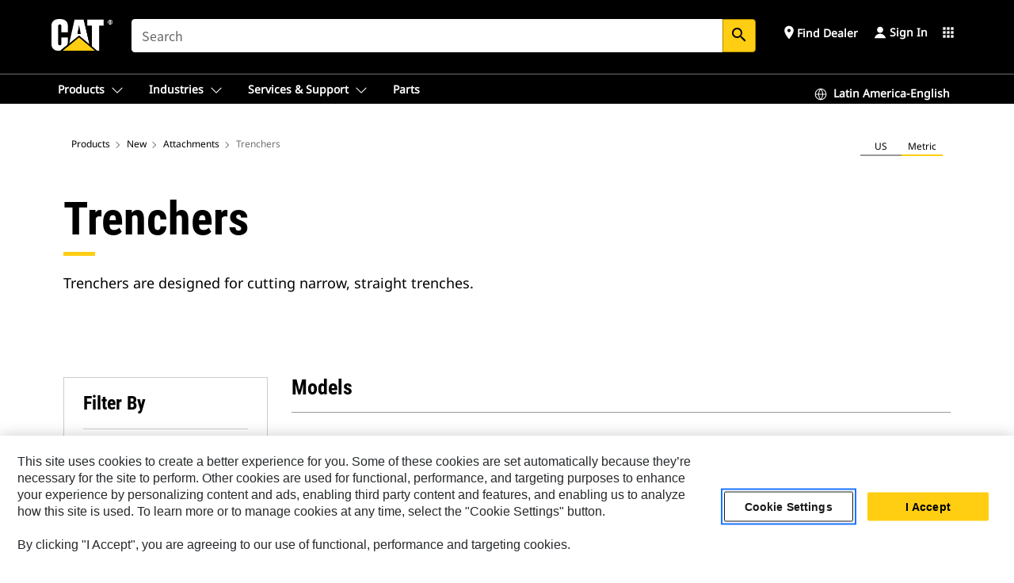

--- FILE ---
content_type: application/javascript
request_url: https://www.cat.com/etc.clientlibs/deg/components/content/product/editable/common/pim/productTiles/v1/productTiles/clientlibs/site.min.40c369ee2cb689d3fd372156c31917c3.js
body_size: 304
content:
function initCarousel(){767>=$(window).width()?$(".related-content__carousel.slick-initialized").length?$(".related-content__carousel").slick("resize"):$(".related-content__carousel").slick({infinite:!1,slidesToShow:1,slidesToScroll:1,arrows:!1,dots:!0,slidesPerRow:2}):$(".related-content__carousel.slick-initialized").length&&$(".related-content__carousel").slick("unslick")}
function heightCheck(){$(".related-content__carousel-item").length&&(768>$(window).width()?$(".related-content__carousel-item").matchHeight({byRow:!1}):$(".related-content__carousel-item").matchHeight({remove:!0}))}function truncateDescription(){var a="";$(".related-content__carousel-item .related-content__text p").each(function(){a=jQuery.truncate($(this).html(),{length:90});$(this).html(a)})}$(document).ready(function(){initCarousel();truncateDescription();heightCheck()});
$(window).resize(function(){initCarousel();heightCheck()});

--- FILE ---
content_type: image/svg+xml
request_url: https://www.cat.com/etc.clientlibs/deg/components/content/general/socialMedia/v3/socialMedia/clientlibs/site/css/resources/img/social-icons-black-facebook.svg
body_size: 855
content:
<svg width="24" height="24" viewBox="0 0 24 24" fill="none" xmlns="http://www.w3.org/2000/svg">
<path d="M20.6067 22.9079H15.9121C15.5439 22.9079 15.1757 22.6318 15.1757 22.1715V14.7155C15.1757 14.3473 15.4519 13.9791 15.9121 13.9791H17.0167C17.2008 13.9791 17.2929 13.887 17.2929 13.7029V12.5063C17.2929 12.3222 17.2008 12.2301 17.0167 12.2301H16.0042C15.636 12.2301 15.2678 11.954 15.2678 11.4937V10.113C15.2678 8.08787 16.5565 8.08787 17.2008 8.08787H17.9372C18.0293 8.08787 18.0293 8.08787 18.1213 7.99582C18.2134 7.90377 18.2134 7.81172 18.2134 7.81172V6.61506C18.2134 6.52301 18.1213 6.43096 18.1213 6.43096C18.1213 6.43096 18.0293 6.33891 17.9372 6.33891H16.1883C14.5314 6.24686 13.1506 7.53556 13.0586 9.19247C13.0586 9.37657 13.0586 9.46862 13.0586 9.65272V11.5858C13.0586 11.954 12.7824 12.3222 12.4142 12.3222H11.4017C11.3096 12.3222 11.2176 12.4142 11.2176 12.4142C11.2176 12.4142 11.1255 12.5063 11.1255 12.5983V13.795C11.1255 13.9791 11.2176 14.0711 11.4017 14.0711H12.4142C12.7824 14.0711 13.0586 14.3473 13.0586 14.8075V22.2636C13.0586 22.6318 12.7824 23 12.4142 23H3.30126C2.01255 23 1 21.9874 1 20.6987V3.30126C1 2.01255 2.01255 1 3.30126 1H20.6987C21.9874 1 23 2.01255 23 3.30126V20.6987C22.908 21.8954 21.8954 22.9079 20.6067 22.9079ZM16.5565 21.5272H20.6067C21.0669 21.5272 21.5272 21.159 21.5272 20.6067V3.30126C21.5272 2.841 21.159 2.38075 20.6067 2.38075H3.30126C2.841 2.38075 2.38075 2.74895 2.38075 3.30126V20.6987C2.38075 21.159 2.74895 21.6192 3.30126 21.6192H11.6778V15.5439H11.4017C10.4812 15.5439 9.74477 14.8075 9.74477 13.887V12.6904C9.74477 11.7699 10.5732 11.0335 11.4017 11.0335H11.6778V9.74477C11.6778 9.56067 11.6778 9.37657 11.6778 9.10042C11.7699 6.70711 13.795 4.77406 16.1883 4.95816H17.9372C18.3975 4.95816 18.8577 5.14226 19.1339 5.51046C19.41 5.87866 19.5941 6.24686 19.5941 6.70711V7.81172C19.5941 8.27197 19.41 8.64017 19.1339 9.00837C18.8577 9.28452 18.3975 9.46862 17.9372 9.46862H17.2008C17.1088 9.46862 16.8326 9.46862 16.7406 9.46862C16.7406 9.46862 16.6485 9.56067 16.6485 10.113V10.9414H17.0167C17.9372 10.9414 18.6736 11.6778 18.6736 12.5983V13.795C18.6736 14.7155 17.9372 15.4519 17.0167 15.4519H16.5565V21.5272Z" fill="black"/>
</svg>
